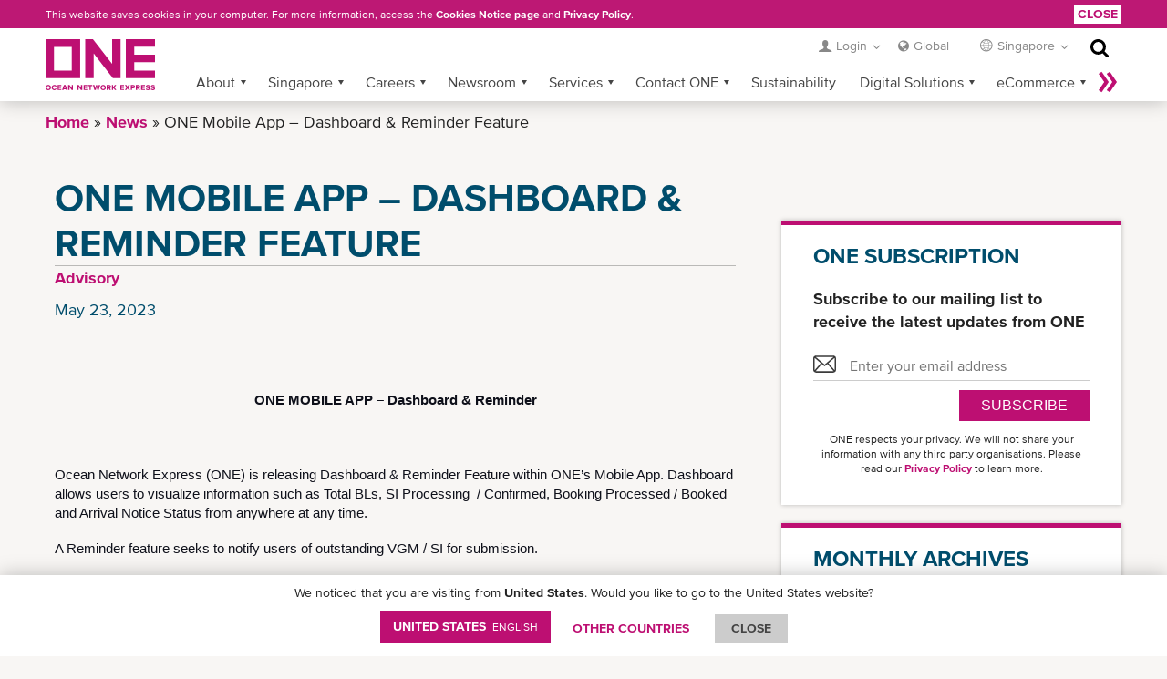

--- FILE ---
content_type: text/css
request_url: https://sg.one-line.com/sites/g/files/lnzjqr1586/files/css/css_vv75cAqLftXe4Hsnlj6QUzs84QID8JTkiejF1HFACEo.css?delta=2&language=en&theme=one&include=eJx9T-0KwjAMfKGxPlLIstusa5OyBGRvb6egguK_cB-5O3ZHUNYrJGxP4p4gVit2AXFrJQtHNqVia9bBTTIXqpgzU8m6efqGxrigYvDDAzVN7BhMkTyOTq_nTbJ1eQ-krmiFA57OVNP_LC0dbLziKXtgn8ZX9feIARo5DkKdMCfhdq75tWMxDb7BrWLs5tb_adwBH89x7g
body_size: 3392
content:
/* @license GPL-2.0-or-later https://www.drupal.org/licensing/faq */
.highlight-format-red{background:red;}.highlight-format-yellow{background:yellow;}.highlight-format-orange{background:orange;}.common-error-tips{display:none;color:red;padding-left:165px;padding-top:6px;margin:0;}.floating-error-tips{display:none;position:absolute;top:var(--floating-error-tips-top,-45px);left:var(--floating-error-tips-left,170px);color:#000;padding:0 15px;line-height:32px;border:1px solid #999;border-radius:4px;background:#fff;box-shadow:2px -2px 6px rgba(0,0,0,.15);width:auto;z-index:9;margin:0;}.floating-error-tips:before{content:'';position:absolute;border-top:10px solid #999;border-left:10px solid transparent;border-right:10px solid transparent;left:6px;bottom:-10px;}.floating-error-tips:after{content:'';position:absolute;border-top:10px solid #fff;border-left:10px solid transparent;border-right:10px solid transparent;left:6px;bottom:-9px;border-bottom:0 none;top:auto;}.min-width-100px{min-width:100px;}.min-width-200px{min-width:200px;}.min-width-300px{min-width:300px;}.min-width-400px{min-width:400px;}.min-width-450px{min-width:450px;}.min-width-500px{min-width:500px;}.min-width-550px{min-width:550px;}.min-width-600px{min-width:600px;}.max-width-100px{max-width:100px;}.max-width-200px{max-width:200px;}.max-width-300px{max-width:300px;}.max-width-400px{min-width:400px;}.max-width-450px{min-width:450px;}.max-width-500px{min-width:500px;}.max-width-550px{min-width:550px;}.max-width-600px{min-width:600px;}.view-field-textarea,.view-field-textfield-large{max-width:300px;min-width:300px;word-break:break-word;}.o-hide{display:none;}.o-form-required:after{width:7px;height:7px;background-size:7px 7px;}.o-form-required:after{display:inline-block;width:6px;height:6px;margin:0 0.3em;content:"";vertical-align:super;background-image:url(/themes/contrib/seven/images/icons/ee0000/required.svg);background-repeat:no-repeat;background-size:6px 6px;}input:disabled,input.disabled,textarea:disabled,textarea.disabled,button:disabled,button.disabled,select:disabled,select.disabled{resize:none;opacity:.6;cursor:not-allowed;}button:disabled::after,button.disabled::after{transform:none !important;background:transparent !important;}@media (max-width:800px){.common-error-tips{padding-left:0;}.floating-error-tips{top:var(--floating-error-tips-mobile-top,-25px);left:var(--floating-error-tips-mobile-left,10px);}}
.social-media-links--platforms{padding-left:0;}.social-media-links--platforms.horizontal li{display:inline-block;text-align:center;padding:.2em .35em;}.social-media-links--platforms.vertical li{list-style-type:none;margin:0 0 .5em 0;}.social-media-links--platforms.vertical li a img{vertical-align:middle;margin-right:.5em;}.iconsets-wrapper{display:inherit;overflow-x:auto;}
.w-1{width:10%;}.w-2{width:20%;}.w-3{width:30%;}.w-4{width:40%;}.w-5{width:50%;}.w-6{width:60%;}.w-7{width:70%;}.w-8{width:80%;}.w-9{width:90%;}.w-10{width:100%;}.d-flex{display:flex;}.flex-reverse{flex-direction:row-reverse;}.flex-w-1{flex:0 1 10%;}.flex-w-2{flex:0 1 20%;}.flex-w-3{flex:0 1 30%;}.flex-w-4{flex:0 1 40%;}.flex-w-5{flex:0 1 50%;}.flex-w-6{flex:0 1 60%;}.flex-w-7{flex:0 1 70%;}.flex-w-8{flex:0 1 80%;}.flex-w-9{flex:0 1 90%;}.flex-w-10{flex:0 1 100%;}.max-w-1{max-width:10%;}.max-w-2{max-width:20%;}.max-w-3{max-width:30%;}.max-w-4{max-width:40%;}.max-w-5{max-width:50%;}.max-w-6{max-width:60%;}.max-w-7{max-width:70%;}.max-w-8{max-width:80%;}.max-w-9{max-width:90%;}.max-w-10{max-width:100%;}.pl-1{padding-left:1%;}.pl-3{padding-left:3%;}.pl-5{padding-left:5%;}.pr-1{padding-right:1%;}.pr-3{padding-right:3%;}.pr-5{padding-right:5%;}.mr-1{margin-right:1%;}.mr-2{margin-right:2%;}.mr-3{margin-right:3%;}.mr-4{margin-right:4%;}.mr-5{margin-right:5%;}
@media screen and (max-width:1000px){.middle-column{display:block;}.middle-column img{display:block;max-width:60%;margin:0 auto;}.middle-column .pl-1,.middle-column .pl-2,.middle-column .pl-3,.middle-column .pl-4,.middle-column .pl-5,.middle-column .pl-6,.middle-column .pl-7,.middle-column .pl-8,.middle-column .pl-9,.middle-column .pl-10{padding-left:0;}.middle-column .mr-1,.middle-column .mr-2,.middle-column .mr-3,.middle-column .mr-4,.middle-column .mr-5{margin-right:0;}}
.one-widget.widget-sign-in,.login-dropdown .one-widget{padding:20px 30px;}.login-box{position:relative;background-color:#fff;}.new-close-login{display:block;position:absolute;right:-50px;top:-15px;color:#000000;text-indent:999px;width:50px;height:50px;cursor:pointer;background:url('/themes/custom/one/images/image/menu-close-white.svg') no-repeat center;background-size:20px 20px;z-index:9999;}.login-box a{color:#bd1874;transition:color 250ms;text-decoration:none;font-weight:bold;padding:0;font-size:12px;}.login-box label{font-size:12px;}.login-box h2{text-align:center;color:#004d6c;font-weight:bold;text-transform:uppercase;font-size:24px;margin:0;height:30px;line-height:1.2;}.logInLayer h2{text-transform:none;}.login-form,.logged-in{position:relative;height:170px;overflow:hidden;}.login-form-option{padding:3px 0;text-align:right;}.login-form-option.large-field{padding:10px 0 0 0;}.login-form-icon{padding-left:40px;background-position:0 7px;background-repeat:no-repeat;background-size:25px;filter:saturate(0);border-bottom:1px solid #ccc;}.login-form-icon.focus{border-color:#bd1874;filter:saturate(1);}.login-form-user{background-image:url("[data-uri]");}.login-form-input{border:0;border-radius:0;outline:none;font-size:18px;height:36px;padding:5px 20px 5px 0;width:100%;}.login-form-password{background-image:url("[data-uri]");}.login-form-option.variable-width{text-align:left;}.login-form-option.small-line{text-align:right;}.login-form-option.small-line *{vertical-align:middle;}.login-form-option a.small-link{font-weight:normal;float:left;margin-top:2px;}.save_chk{margin-top:2px;}.login-form-option.submit{text-align:right;position:absolute;width:100%;padding:0;bottom:3px;}.login-form-btn{display:inline-block;padding:8px 24px;transform:translate3d(0,0,0);background:#bd1874;text-decoration:none;color:#fff;text-transform:uppercase;font-size:16px;position:relative;z-index:1;transition:color 250ms,background 250ms;border:none;cursor:pointer;line-height:1.2;vertical-align:top;border-radius:0;}.login-form-btn:after{content:"";position:absolute;width:100%;height:100%;background:#5d0035;top:0;left:0;z-index:-1;opacity:0;transform:scaleY(0);transition:.25s;}.login-form-btn:hover:after{transform:scaleY(1);opacity:1;}.login-form-btn.btn-small{padding:6px 18px;font-size:14px;}.login-form-btn.btn-secondary{background:#ccc;color:#444;}.login-form-btn.btn-secondary:after{background:#aaa !important;}.login-form-btn + .login-form-btn{margin-left:10px;}.welcome-text{font-size:16px;padding:10px 0;text-align:left;}.login-box-no-input .login-btn-box{position:static;width:100%;display:flex;flex-wrap:wrap;justify-content:center;margin-top:45px;padding:0;text-align:center;}.login-box-no-input .login-btn-box .login-btn-wrapper{padding:5px 10px;width:130px;}.login-box-no-input .login-btn-box .login-form-btn{padding:10px 18px;width:100%;}.login-box-no-input .other-options-box{position:absolute;bottom:5px;width:100%;}.login-box-no-input .other-options-box .small-link{float:none;}


--- FILE ---
content_type: text/css
request_url: https://sg.one-line.com/sites/g/files/lnzjqr1586/files/css/css_cwrEGXfxlLuBo0axmeRM3hgl2Tx_rDqmW6HnBx8rRO8.css?delta=4&language=en&theme=one&include=eJx9T-0KwjAMfKGxPlLIstusa5OyBGRvb6egguK_cB-5O3ZHUNYrJGxP4p4gVit2AXFrJQtHNqVia9bBTTIXqpgzU8m6efqGxrigYvDDAzVN7BhMkTyOTq_nTbJ1eQ-krmiFA57OVNP_LC0dbLziKXtgn8ZX9feIARo5DkKdMCfhdq75tWMxDb7BrWLs5tb_adwBH89x7g
body_size: -326
content:
/* @license GPL-2.0-or-later https://www.drupal.org/licensing/faq */
.page-ecommerce-login #chat-widget-container{display:none !important;}.page-ecommerce-login .chat_with_us{display:none !important;}


--- FILE ---
content_type: text/css
request_url: https://ecomm-onechat.one-line.com/livechat-department-prod/one_chat_combine.css
body_size: 6581
content:

/****** set livechat default width and height when maintenance start ******/
#chat-widget-container > iframe {
  position: relative!important;
}
/****** set livechat default width and height when maintenance end ******/

.mtn-combile-block, .chat-with-us, .chat-with-us *, #one-chat-wrapper, #one-chat-wrapper *{
  box-sizing: border-box;
}
.chat-with-us{
  display: none;
  width: 74px;
  height: 74px;
  font-size: 18px;
  position: fixed;
  z-index: 999999;
}
.chat-with-us .chat-icon {
  width: 100%;
  height: 100%;
  border: 0px solid #fff;
  background-image: url("./icon_chat_with_us.svg");
  background-size: contain;
  cursor: pointer;
}

.chat-with-us .chat-eye-catcher {
  position: absolute;
  top: 0;
  right: 0;
  width: 220px;
  transform: translate3d(0, -100%, 0);
}

.chat-with-us .chat-eye-catcher img {
  cursor: pointer;
  display: block;
  width: 100%;
}

.chat-with-us .chat-eye-catcher .close {
  position: absolute;
  right: 0;
  top: -16px;
  font-size: 20px;
  font-weight: bold;
  transform: rotate(45deg);
  color: #000;
  width: 18px;
  height: 18px;
  line-height: 12px;
  text-align: center;
  cursor: pointer;
}

.chat-with-us:hover {
  text-decoration: none;
  color: #fff;
}

.livechat-department-show .chat-with-us {
  display: block;
}

.livechat-department-show .chat-with-us.offline {
  display: none;
}

.loading-load-box {
  width: 100%;
  margin: 0 auto;
  display: none;
}
.loading-load-box .loading-load-icon {
  display: block;
  width: 32px;
  height: 32px;
  margin: 0 auto;
  background: url("[data-uri]") no-repeat;
}
.loading .loading-load-box{
  display: block;
  padding: 25px 0;
}
.loading .choose-group{
  display: none;
}
#one-chat-wrapper {
  z-index: 999999;
  border-bottom-width: 0;
  width: 370px;
  position: fixed;
  bottom: 0;
  right: 30px;
  background-color: #fff;
  border-radius: 4px 4px 0 0;
  box-shadow: 0 2px 25px rgba(0, 0, 0, 0.2);
  padding-bottom: 30px;
  font-size: 18px;
  display: none;
}
#one-chat-wrapper .chat-close-icon {
  font-size: 17px;
}

#one-chat-wrapper .chat-close-icon {
  width: 17px;
  height: 17px;
  speak: none;
  font-style: normal;
  font-weight: normal;
  font-variant: normal;
  text-transform: none;
  line-height: 1;
  -webkit-font-smoothing: antialiased;
  -moz-osx-font-smoothing: grayscale;
  cursor: pointer;
  color: #fff;
  position: absolute;
  right: 13px;
  top: 15px;
  background-image: url("./icon_chat_close.svg");
  background-size: contain;
}


#loading-indicator {
  position: absolute;
  bottom: 0;
  top: 0;
  left: 0;
  right: 0;
  margin: auto;
  display: none;
}

#one-chat-wrapper #chat-title {
  padding-top: 13px;
  padding-bottom: 13px;
  border-radius: 3px 3px 0 0;
  background-color: #bd0f72;
  width: 100%;
  position: relative;
}

#one-chat-wrapper #chat-title:hover {
  text-decoration: none;
  color: #fff;
}

#one-chat-wrapper #chat-title #title-text {
  color: #fff;
  font-size: 16px;
  font-weight: 400;
  text-shadow: none;
  padding: 0 40px 0 10px;
  display: block;
}

#one-chat-wrapper .chat-description {
  padding: 25px 20px 0;
  text-align: center;
  margin: 0;
  background: #fff;
  border-radius: 4px 4px 0 0;
}

#one-chat-wrapper .choose-group {
  width: 235px;
  margin: 0 auto;
  padding: 25px 0;
}

#one-chat-wrapper .groups,
#one-chat-wrapper .languages{
  margin-top: 0;
  position: relative;
}
#one-chat-wrapper .languages{
    display: none;
    margin-top: 10px;
}

#one-chat-wrapper .choose-group .selected {
  width: 100%;
  height: 32px;
  line-height: 30px;
  font-size: 14px;
  padding: 0 22px 0 22px;
  border: 1px solid rgba(0, 0, 0, .4);
  box-shadow: 0 0 2px rgba(0, 0, 0, .3);
  cursor: pointer;
  position: relative;
  z-index: 2;
  white-space: nowrap;
  overflow: hidden;
  text-overflow: ellipsis;
  background-color: transparent;
}
#one-chat-wrapper .choose-group .selected-status-icon.chat-group-icon{
    padding: 0 22px 0 20px;
}
#one-chat-wrapper .choose-group .selected-status-icon.chat-group-icon:before{
    display: none;
    content: "";
    position: absolute;
    top: 0;
    bottom: 0;
    left: 5px;
    margin: auto 0;
    width: 10px;
    height: 10px;
    z-index: 3;
}
#one-chat-wrapper .choose-group .selected-status-icon.offline{
    cursor: not-allowed;
    user-select: none;
    opacity: .6;
    background: #fff;
    color: rgba(0, 0, 0, .6);
}
#one-chat-wrapper .choose-group .selected-status-icon.chat-group-icon.online:before{
    display: block;
    background: url("./icon_online.png") no-repeat;
    background-size: 100% 100%;
}
#one-chat-wrapper .choose-group .selected-status-icon.chat-group-icon.offline:before,
#one-chat-wrapper .choose-group .selected-status-icon.chat-group-icon.available:before {
    display: block;
    background: url("./icon_offline.png") no-repeat;
    background-size: 100% 100%;
}

#one-chat-wrapper .choose-group .groups:after ,
#one-chat-wrapper .choose-group .selected:after{
  content: '';
  position: absolute;
  right: 5px;
  top: 0;
  bottom: 0;
  height: 0;
  width: 0;
  border-top: 6px solid rgba(0, 0, 0, .8);
  border-left: 6px solid transparent;
  border-right: 6px solid transparent;
  margin: auto;
  z-index: 1;
}

#one-chat-wrapper .choose-group .list-box {
  display: none;
  font-size: 14px;
  position: absolute;
  width: 100%;
  top: -10px;
  transform: translateY(-100%);
  background: #fff;
  box-shadow: 0 2px 15px rgba(0, 0, 0, 0.2);
    z-index: 99;
}

#one-chat-wrapper .choose-group .list-box.open {
  display: block;
}

#one-chat-wrapper .choose-group .list-box ul {
  margin: 0;
  padding: 0;
  list-style: none;
  width: 100%;
  max-height: 192px;
  overflow: auto;
}

#one-chat-wrapper .choose-group .list-box .group-item,
#one-chat-wrapper .choose-group .list-box .language-item {
  position: relative;
  cursor: pointer;
  line-height: 2;
  padding: 0 10px;
  overflow: hidden;
  transition: all .3s ease;
  white-space: nowrap;
  text-overflow: ellipsis;
}
#one-chat-wrapper .groups .group-list-box .group-item.chat-group-icon{
  padding: 0 10px 0 20px;
}
#one-chat-wrapper .groups .group-list-box .group-item.chat-group-icon:before{
  content: "";
  position: absolute;
  top: 0;
  bottom: 0;
  left: 5px;
  margin: auto 0;
  width: 10px;
  height: 10px;
  background: url("./icon_online.png") no-repeat;
  background-size: 100% 100%;
}
#one-chat-wrapper .groups .group-list-box .group-item.offline {
  cursor: not-allowed;
  user-select: none;
  opacity: .6;
  background: #fff;
  color: rgba(0, 0, 0, .6);
}

#one-chat-wrapper .groups .group-list-box .group-item.offline.chat-group-icon:before,
#one-chat-wrapper .groups .group-list-box .group-item.available.chat-group-icon:before{
  background: url("./icon_offline.png") no-repeat;
  background-size: 100% 100%;
}

#one-chat-wrapper .choose-group .list-box .group-item:not(.offline):hover,
#one-chat-wrapper .choose-group .list-box .language-item:hover {
  background: #c0016b;
  color: #fff;
}

#one-chat-wrapper .start-chat {
  width: 180px;
  margin: 0 auto;
  text-align: center;
  background-color: #bd0f72;
  color: #fff;
  font-size: 14px;
  line-height: 2.5;
  cursor: pointer;
  text-transform: uppercase;
}

#one-chat-wrapper .start-chat.disabled {
  background-color: #666;
  cursor: not-allowed;
}
@media (max-width: 1200px) {
  .chat-with-us {
    right: 0px !important;
    bottom: 10px !important;
  }
  #one-chat-wrapper {
    right: 10px !important;
  }
  .mtn-combile-block {
    right: 10px !important;
  }
}
@media (max-width: 800px) {
  .chat-with-us > span .img {
    display: none;
  }
}
@media (max-width: 500px) {
  #one-chat-wrapper {
    right: 0 !important;
    width: 100%;
  }
}

/******** salesforce ********/
.embeddedServiceHelpButton .helpButton .uiButton {
  background-color: #bd0f72!important;
  font-family: "Arial", sans-serif!important;
}

.embeddedServiceHelpButton .helpButton .uiButton:focus {
  outline: 1px solid #bd0f72!important;
}

.sidebarBody .snapins_postChat {
  width: 100%!important;
  margin: 0!important;
}
.onechat-eye-catcher{
  position: fixed;
  right: 12px;
  bottom: 55px;
  padding-top: 15px;
}
.onechat-eye-catcher .onechat-eye-catcher-close-btn{
  position: absolute;
  display: none;
  top: 0;
  right: 0;
  width: 16px;
  line-height: 16px;
  text-align: center;
  cursor: pointer;
  text-decoration: none;
  color: rgb(0, 0, 0);
  font-size: 20px;
  font-family: Arial, sans-serif;
  border-radius: 50%;
  background-color: rgba(255, 255, 255, 0.5);
}
.onechat-eye-catcher:hover .onechat-eye-catcher-close-btn{
  display: block;
}
.onechat-eye-catcher .onechat-eye-catcher-img{
  width: 220px;
  overflow: hidden;
  cursor: pointer;
}
.chatbot-eye-box img{
  display: block;
  width: 100%;
}

/***** livechat eye catcher style ******/
#livechat-eye-catcher {
  right: 0!important;
  margin-right: 0!important;
  bottom: 85px!important;
}
#livechat-eye-catcher #livechat-eye-catcher-img > img {
  width: 220px!important;
  height: 86px!important;
}

@media (max-width: 800px) {
  .onechat-eye-catcher{
    right: 5px;
    bottom: 60px;
  }
}
@media (max-width: 400px) {
  .onechat-eye-catcher{
    display: none;
  }
}
@media (min-width: 1240px) {
  .onechat-Cms #livechat-eye-catcher {
    right: calc((100% - 1180px) / 2 - 0.4em)!important;
  }
}

.one-chat-iframe {
  z-index: 999999;
  border: none;
  position: fixed;
  bottom: 0px;
  right: 0px;
  background-color: transparent;
  max-width: 100%;
  max-height: 100%;
}

.one-chat-iframe-max {
  width: 444px;
  height: 678px;
}

@media (max-width: 600px) {
  .one-chat-iframe-max {
    width: 100%;
    height: 100%;
  }
}

.one-chat-iframe-min {
  width: 230px;
  height: 56px;
}

.one-chat-iframe-eyecatcher {
  width: 245px;
  height: 160px;
}

.one-chat-iframe-hide {
  width: 0px;
  height: 0px;
}

.mtn-combile-block {
  z-index: 999999;
  border-bottom-width: 0;
  width: 370px;
  position: fixed;
  bottom: 0;
  right: 30px;
  background-color: #fff;
  border-radius: 4px 4px 0 0;
  box-shadow: 0 2px 25px rgba(0, 0, 0, 0.2);
  padding-bottom: 30px;
  font-size: 18px;
  display: none;
}

.mtn-combile-block .chat-close-icon {
  font-size: 17px;
}

.mtn-combile-block .chat-close-icon {
  width: 17px;
  height: 17px;
  speak: none;
  font-style: normal;
  font-weight: normal;
  font-variant: normal;
  text-transform: none;
  line-height: 1;
  -webkit-font-smoothing: antialiased;
  -moz-osx-font-smoothing: grayscale;
  cursor: pointer;
  color: #fff;
  position: absolute;
  right: 13px;
  top: 15px;
  background-image: url("./icon_chat_close.svg");
  background-size: contain;
}

.mtn-combile-block .mtn-chat-title {
  padding-top: 13px;
  padding-bottom: 13px;
  border-radius: 3px 3px 0 0;
  background-color: #bd0f72;
  width: 100%;
  position: relative;
}

.mtn-combile-block .mtn-chat-title:hover {
  text-decoration: none;
  color: #fff;
}

.mtn-combile-block .mtn-chat-title .mtn-title-text {
  color: #fff;
  font-size: 16px;
  font-weight: 400;
  text-shadow: none;
  padding: 0 40px 0 10px;
  display: block;
}

--- FILE ---
content_type: image/svg+xml
request_url: https://sg.one-line.com/themes/custom/one/images/icons/envelope.svg
body_size: 255
content:
<?xml version="1.0" encoding="iso-8859-1"?>
<!DOCTYPE svg PUBLIC "-//W3C//DTD SVG 1.1//EN" "http://www.w3.org/Graphics/SVG/1.1/DTD/svg11.dtd">
<svg xmlns="http://www.w3.org/2000/svg" xmlns:xlink="http://www.w3.org/1999/xlink" version="1.1" id="Capa_1" x="0px" y="0px" width="512px" height="512px" viewBox="0 0 512 512" style="enable-background:new 0 0 512 512;" xml:space="preserve">
<g>
	<path d="M448,64H64C28.656,64,0,92.656,0,128v256c0,35.344,28.656,64,64,64h384c35.344,0,64-28.656,64-64V128   C512,92.656,483.344,64,448,64z M342.656,234.781l135.469-116.094c0.938,3,1.875,6,1.875,9.313v256   c0,2.219-0.844,4.188-1.281,6.281L342.656,234.781z M448,96c2.125,0,4,0.813,6,1.219L256,266.938L58,97.219   C60,96.813,61.875,96,64,96H448z M33.266,390.25C32.828,388.156,32,386.219,32,384V128c0-3.313,0.953-6.313,1.891-9.313   L169.313,234.75L33.266,390.25z M64,416c-3.234,0-6.172-0.938-9.125-1.844l138.75-158.563l51.969,44.531   C248.578,302.719,252.297,304,256,304s7.422-1.281,10.406-3.875l51.969-44.531l138.75,158.563C454.188,415.062,451.25,416,448,416   H64z" fill="#bd0f72"/>
</g>
</svg>
